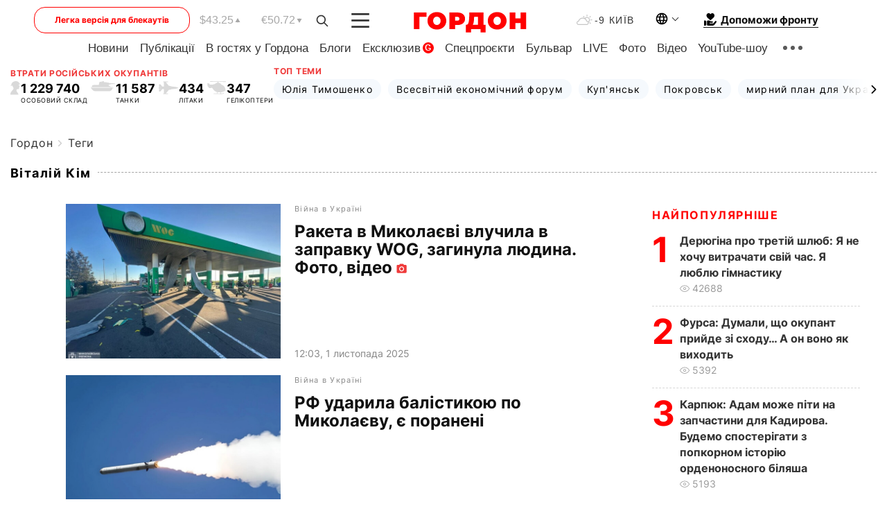

--- FILE ---
content_type: text/html; charset=utf-8
request_url: https://www.google.com/recaptcha/api2/aframe
body_size: 268
content:
<!DOCTYPE HTML><html><head><meta http-equiv="content-type" content="text/html; charset=UTF-8"></head><body><script nonce="5P7W75q_E4piz373B69ezw">/** Anti-fraud and anti-abuse applications only. See google.com/recaptcha */ try{var clients={'sodar':'https://pagead2.googlesyndication.com/pagead/sodar?'};window.addEventListener("message",function(a){try{if(a.source===window.parent){var b=JSON.parse(a.data);var c=clients[b['id']];if(c){var d=document.createElement('img');d.src=c+b['params']+'&rc='+(localStorage.getItem("rc::a")?sessionStorage.getItem("rc::b"):"");window.document.body.appendChild(d);sessionStorage.setItem("rc::e",parseInt(sessionStorage.getItem("rc::e")||0)+1);localStorage.setItem("rc::h",'1768984559887');}}}catch(b){}});window.parent.postMessage("_grecaptcha_ready", "*");}catch(b){}</script></body></html>

--- FILE ---
content_type: application/javascript; charset=utf-8
request_url: https://fundingchoicesmessages.google.com/f/AGSKWxUtaRMB-GknHLSZwUV7N2deMPxCrI_WLWzwZdUC7mkSaGkgn2tGDlcltUnJuGceootB0JRPrAJWve-nyDwLhOugcOZ9Gph80ixeeW_HLn0T6e5AW8AWNMzPpM1j6dDaCwDerSq1SIHCJ8GFd72PlNDBcCPDDHHxK18no4G595PVyOQFqlVMsgQMmrtS/_/anyad.js-728-90-/side-ad-_prime_ad./digg_ads_
body_size: -1294
content:
window['bdb38136-808b-4b02-b38c-165b54fe62e8'] = true;